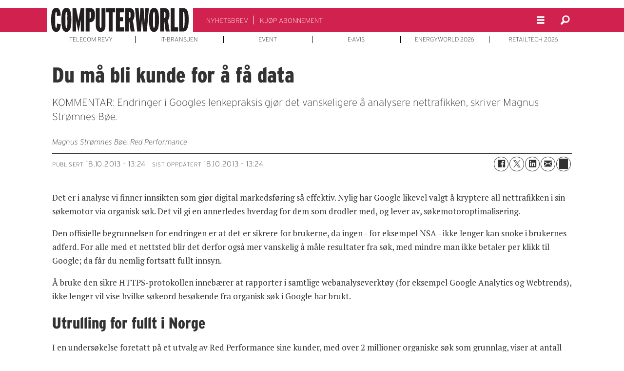

--- FILE ---
content_type: text/css;charset=UTF-8
request_url: https://www.cw.no/view-resources/view/css/site/computerworld.css?v=1768293024-L4
body_size: 585
content:
.pageHeader{height:50px}.pageHeader .mainline{height:50px}.pageHeader [class*=-button]{height:50px;width:50px}.pageHeader .search .search-container{height:50px;padding-right:50px}.pageHeader .search .search-container input[type=text]{height:50px}.pageHeader .search.alignLeft .search-container{padding-left:50px}.pageHeader .hamburger .hamburger-container{top:50px}.pageHeader{height:initial;margin:1rem 0}.pageHeader .mainline{background-color:#d1214e;position:relative}.pageHeader figure.logo{height:50px;padding:0;background-color:#fff}.pageHeader .search{z-index:2}.pageHeader .search .search-button{color:#fff}.pageHeader .to-be-expanded.expanded [class*=-button]{color:#000}.pageHeader [class*=-button]{color:#fff}.pageHeader a.link.my-page{padding:0 .7em;color:#000}.pageHeader a.link.my-page::before{margin-right:.5rem}.pageHeader a.link.my-page p.text{display:inline-block;margin:0}.pageHeader .navigation.mainMenu li{line-height:normal;border-right:1px solid #fff}.pageHeader .navigation.mainMenu li:last-child{border-right:none}.pageHeader .navigation.mainMenu li a,.pageHeader .navigation.mainMenu li span{font-size:14px;color:#fff}.pageHeader .navigation.bottomBarMenu{font-size:.8rem;line-height:normal;padding:.5rem 0}.pageHeader .navigation.bottomBarMenu li{flex:1;text-align:center;padding:0 1rem;border-right:1px solid #000}.pageHeader .navigation.bottomBarMenu li:last-child{border-right:none}.pageHeader .navigation.bottomBarMenu li a,.pageHeader .navigation.bottomBarMenu li span{white-space:nowrap}.pageHeader .hamburger .navigation li a,.pageHeader .hamburger .navigation li span{color:#000}.pageHeader .hamburger .navigation [class*="--border"]{border-color:#d1214e !important}article.column.paywall .media .paywallLabel,.articlescroller .content .paywallLabel{color:#fff;background-color:#d1214e}article .bodytext .quotebox .content h3::before,article .bodytext .quote::before{color:#d1214e}article.column .content a .kicker{font-size:14px}article.column .content a .headline{padding-top:0}@media(max-width: 1023px){.pageHeader{margin:0}.pageHeader figure.logo{flex:1;background-color:rgba(0,0,0,0);padding:.5rem}.pageHeader figure.logo a img{-o-object-position:left;object-position:left;filter:brightness(0) invert(1)}}

/*# sourceMappingURL=computerworld.css.map */